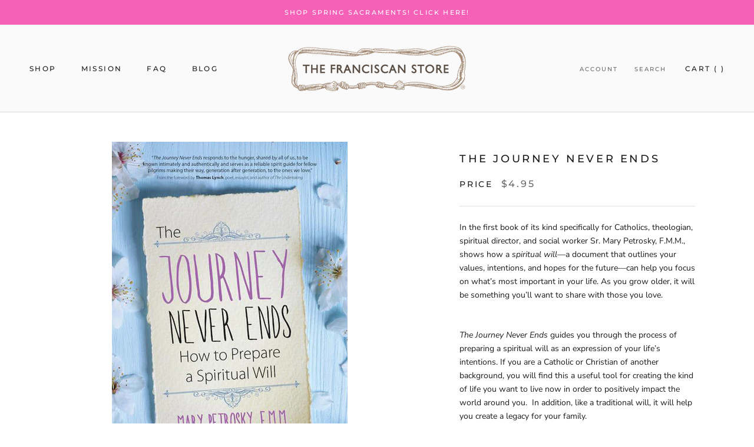

--- FILE ---
content_type: text/html; charset=UTF-8
request_url: https://easydonation.zestardshop.com/preview?id=abcd&page=cart&productid=&shop=the-franciscan-store-dev.myshopify.com
body_size: 8652
content:
<script type="text/javascript">
    if(jQuery == undefined){
        $.getScript("https://easydonation.zestardshop.com/js/latest_jquery.min.js")
    }
</script>
<link href="https://easydonation.zestardshop.com/assets/storeFront/css/zestDonationPro.css?v=1768705119" rel="stylesheet" type="text/css" />
<script>
    if (typeof Shopify.shop === 'undefined') {
        shop_name = document.getElementsByClassName("donation")[0].getAttribute("shop");
    } else {
        var shop_name = Shopify.shop;
    }
    function showThankyouPopup() {
        $zestard_easy(".donation-thankyou-popup").css("display", "flex");
        function closeThankyouPopup() {
            $zestard_easy(".donation-thankyou-popup").hide();
            reloadcart();
        }
        $zestard_easy(".dtp-close-thankyou").off("click").on("click", closeThankyouPopup);

        $zestard_easy(document).off("click.dtp").on("click.dtp", ".donation-thankyou-popup", function (e) {
            if (e.target === this) closeThankyouPopup();
        });

        $zestard_easy(document).off("keyup.dtp").on("keyup.dtp", function (e) {
            if (e.key === "Escape" || e.keyCode === 27) closeThankyouPopup();
        });
    }
    function showLoader(form) {
        $zestard_easy(form).find('[type="submit"]').addClass("btn-loader").prop("disabled", true);
    }
    function hideLoader(form) {
        $zestard_easy(form).find('[type="submit"]').removeClass("btn-loader").prop("disabled", false);
    }
    function hideDefaultShopifyUI() {
        if ($zestard_easy("[itemprop='offers']").length) $zestard_easy("[itemprop='offers']").hide();
        if ($zestard_easy("[itemprop='price'], .price, .product__price").length) $zestard_easy("[itemprop='price'], .price, .product__price").hide();
        var addBtn = $zestard_easy("button[name='add'], input[name='add'], form[action='/cart/add'] :submit");
        if (addBtn.length) addBtn.hide();
        var buyNow = $zestard_easy(".shopify-payment-button, .shopify-payment-button__button");
        if (buyNow.length) buyNow.hide();
        var variantSel = $zestard_easy("select[name='id'], .swatch, .swatches, .selector-wrapper, .product-form__input, .product-form__variants");
        if (variantSel.length) variantSel.hide();
        var qtySel = $zestard_easy("input[name='quantity'], .quantity, .product-form__quantity");
        if (qtySel.length) qtySel.hide();
    }
    var base_path_easydonation = "https://easydonation.zestardshop.com/";
    var product_variant_ids;
    var shop_id = shop_name;
    var db_id = "3882";
	var temp_product_id = [];
	var temp_product_id = [];
	var page = 'cart';
	var productid = '';
    setdata = {"status":"1","title":"Additional Donation","donation_button_text":"Donate","additional_css":null,"variant_ids":"{\"4628578992207\":[32216160075855,32216160206927,32216160239695,32216160272463,32216160305231,32216160370767,32216160403535,32216160469071,32216160501839,32216160600143,32216160665679,32216160698447,32216160731215,32216161353807,32216161878095],\"4844903170127\":[32776258584655]}","donation_data":[{"donation_name":"Additional Donation","donation_description":"<p><em>Support The Franciscan Friars<\/em><\/p>","select_page":"3","field_option":"T","drop_down":"[null]","dropdown_other":0,"add_min_amount":"0","product_id":4633214058575},{"donation_name":"St. Francis Breadline","donation_description":null,"select_page":"2","field_option":"T","drop_down":"[null]","dropdown_other":null,"add_min_amount":"5","product_id":4866780889167},{"donation_name":"St. Francis Breadline","donation_description":"<p>Support the St. Francis Breadline<\/p>","select_page":"2","field_option":"T","drop_down":"[null]","dropdown_other":null,"add_min_amount":"5","product_id":4866781446223}],"shop_currency":"$","show_popup":null,"popup_message":"Thanks For You Additional Donating!"};
    popup_message = setdata.popup_message;
	if(setdata) {
		var shop = setdata.shop_id; 
        {
			product_image = {"4633214058575":"https:\/\/cdn.shopify.com\/s\/files\/1\/0264\/6582\/8943\/products\/1589990467_Hands_2f9404d1-665c-4fdb-99fb-07a93011ceb5.jpg?v=1620684133&=newImage","4866780889167":"https:\/\/cdn.shopify.com\/s\/files\/1\/0264\/6582\/8943\/products\/Donate.png?v=1612205330&=newImage","4866781446223":"https:\/\/cdn.shopify.com\/s\/files\/1\/0264\/6582\/8943\/products\/Donate_90fa1883-3642-40bc-9a9a-a420942d5db1.png?v=1612205425&=newImage"};
		}
	}
    window.manageDonatedProducts = function (prodResponse, form_id) {
        var addingVarArr = [];
        var tempFixURl = `/cart/add.js`;
        for(item in prodResponse.response) { addingVarArr.push({
                quantity: prodResponse.response[item],
                id: item
            });
        }
        $.ajax({
            type: 'POST',
            url: tempFixURl,
            data: {
                items: addingVarArr
            },
            dataType: 'json',
            success: function (data) {
                if(form_id) hideLoader(form_id);
                if(setdata.show_popup == 1) {
                    showThankyouPopup();
                }
                else {
                    if(shop_name == 'albright-institute-of-archaeological-research.myshopify.com' || shop_name == '5430-foundation.myshopify.com' || shop_name == '16cbaf-d4.myshopify.com' || shop_name == 'semi-fn.myshopify.com' || shop_name == 'garden-of-eve-beauty.myshopify.com'){
                        window.location.href = '/cart';
                    } else if( shop_name == "610e3d.myshopify.com" || shop_name == "3908a3.myshopify.com" || shop_name == "largest-heart-shop.myshopify.com" ){
                        window.location.href = "/checkout";
                    } else {
                        setTimeout(function(){ window.location.reload(true); }, 400);
                    }
                }
            },
            error: function (data) {
                console.log(data);
                if(form_id) hideLoader(form_id);
            }
        });
    }

$zestard_easy(document).ready(function(){
    var countCard = setdata.donation_data.length;
    function generateDonationHtml(i) {
        return `
            <div id="dropdown_preview_${i}" class="zestDropdown">
                <div class="zp-accordion"> 
                    <div class="zp-accordion-header" style="display: flex;justify-content: space-between;">
                        <div class="zps-title zps-title-${i}"></div>
                        <div class="zps-icon">
                            <svg class="zp-icon-plus" xmlns="http://www.w3.org/2000/svg" viewBox="0 0 20 20" width="18">
                                <path class="zp-line-vertical" d="M10 4 L10 16" stroke="currentColor" stroke-width="2" stroke-linecap="round"></path>
                                <path class="zp-line-horizontal" d="M4 10 L16 10" stroke="currentColor" stroke-width="2" stroke-linecap="round"></path>
                            </svg>
                        </div>
                    </div>
                    <div class="zp-wrapper" style="display: none;">
                        <div class="price-box zp-inner">
                            <form name="dropdownform" id="dropdownform_${i}">
                                <div class="zp-price-wrapper">
                                    <input type="hidden" name="product_id_${i}" class="product_id_${i}">
                                    <div class="zps-content-wrapper">
                                        <div class="zps-image zps-image-${i}"></div>
                                        <div class="zps-content">
                                            <div class="zps-description zps-description-${i}"></div>
                                            <div class="zps-btnDropdown">
                                                <div class="zps-select">
                                                    <select name="donation_amount" id="donation_amount_${i}" class="donationamount"></select>
                                                    <div class="zps-customTextboxWrapper" style="display:none;">
                                                        <input type="number" name="dropdown_textbox" id="dropdown_textbox_${i}" class="zps-customTextbox" step="any" min="1" onkeypress="preventNonNumericalInput(event)" />
                                                    </div>
                                                </div>
                                                <div class="zps-button-wapper">
                                                    <button type="submit" class="btn btn--primary button button--primary button-primary Button Button--primary frontbutton">
                                                        <span class="zps-text">Donate</span>
                                                        <svg class="zps-loader" viewBox="0 0 20 20" xmlns="http://www.w3.org/2000/svg"><path d="M7.229 1.173a9.25 9.25 0 1011.655 11.412 1.25 1.25 0 10-2.4-.698 6.75 6.75 0 11-8.506-8.329 1.25 1.25 0 10-.75-2.385z"></path></svg>
                                                    </button>
                                                </div>
                                            </div>
                                        </div>
                                    </div>
                                </div>
                            </form>
                        </div>
                    </div>
                </div>
            </div>
            <div id="textbox_preview_${i}" class="zestTextbox">
                <div class="zp-accordion"> 
                    <div class="zp-accordion-header" style="display: flex;justify-content: space-between;">
                        <div class="zps-title zps-title-${i}"></div>
                        <div class="zps-icon">
                            <svg class="zp-icon-plus" xmlns="http://www.w3.org/2000/svg" viewBox="0 0 20 20" width="18">
                                <path class="zp-line-vertical" d="M10 4 L10 16" stroke="currentColor" stroke-width="2" stroke-linecap="round"></path>
                                <path class="zp-line-horizontal" d="M4 10 L16 10" stroke="currentColor" stroke-width="2" stroke-linecap="round"></path>
                            </svg>
                        </div>
                    </div>
                    <div class="zp-wrapper" style="display: none;">
                        <div class="price-box zp-inner">
                            <form name="textboxform" id="textboxform${i}">
                                <div class="zp-price-wrapper">
                                    <input type="hidden" name="product_id_${i}" class="product_id_${i}">
                                    <div class="zps-content-wrapper">
                                        <div class="zps-image zps-image-${i}"></div>
                                        <div class="zps-content">
                                            <div class="zps-description zps-description-${i}"></div>
                                                <div class="zps-price-form" style="display:none;">
                                                <label class="zt-amountSize minimum_donation_${i}" id="minimum_donation" for="minimum_donation"></label>
                                            </div>
                                            <div class="zps-btnTextBox">
                                                <input type="number" name="textbox_amount" id="textbox_amount_${i}" class="textbox_amount" step="any" min="1" onkeypress="preventNonNumericalInput(event)" required>
                                                <div class="zps-button-wapper">
                                                    <button type="submit" class="btn btn--primary button button--primary button-primary Button Button--primary frontbutton">
                                                        <span class="zps-text">Donate</span>
                                                        <svg class="zps-loader" viewBox="0 0 20 20" xmlns="http://www.w3.org/2000/svg"><path d="M7.229 1.173a9.25 9.25 0 1011.655 11.412 1.25 1.25 0 10-2.4-.698 6.75 6.75 0 11-8.506-8.329 1.25 1.25 0 10-.75-2.385z"></path></svg>
                                                    </button>
                                                </div>
                                            </div>
                                        </div>
                                    </div>
                                </div>
                            </form>
                        </div>
                    </div>
                </div>
            </div>
            <div id="pricebar_preview_${i}" class="zestPricebar">
                <div class="zp-accordion"> 
                    <div class="zp-accordion-header" style="display: flex;justify-content: space-between;">
                        <div class="zps-title zps-title-${i}"></div>
                        <div class="zps-icon">
                            <svg class="zp-icon-plus" xmlns="http://www.w3.org/2000/svg" viewBox="0 0 20 20" width="18">
                                <path class="zp-line-vertical" d="M10 4 L10 16" stroke="currentColor" stroke-width="2" stroke-linecap="round"></path>
                                <path class="zp-line-horizontal" d="M4 10 L16 10" stroke="currentColor" stroke-width="2" stroke-linecap="round"></path>
                            </svg>
                        </div>
                    </div>
                    <div class="zp-wrapper" style="display: none;">
                        <div class="price-box zp-inner">
                            <form name="pricebarform" id="pricebarform_${i}" role="form">
                                <div class="zp-price-wrapper">
                                    <input type="hidden" name="product_id_${i}" class="product_id_${i}">
                                    <div class="zps-content-wrapper">
                                        <div class="zps-image zps-image-${i}"></div>
                                        <div class="zps-content">
                                            <div class="zps-description zps-description-${i}"></div>
                                            <div class="zps-price-slider">
                                                <input type="range" id="pricebar_slider_${i}" class="zps-priceSlider" />
                                            </div>
                                            <div class="zps-price-form">
                                                <label class="amountsize" for="amount">Amount: </label>
                                                <input type="hidden" id="amount">
                                                <p class="zps-price lead" id="amount-label_${i}"></p>
                                                <p class="zps-price">.00</p>
                                            </div>
                                            <div class="zps-button-wapper">
                                                <button type="submit" class="btn btn--primary button button--primary button-primary Button Button--primary frontbutton">
                                                    <span class="zps-text">Donate</span>
                                                    <svg class="zps-loader" viewBox="0 0 20 20" xmlns="http://www.w3.org/2000/svg"><path d="M7.229 1.173a9.25 9.25 0 1011.655 11.412 1.25 1.25 0 10-2.4-.698 6.75 6.75 0 11-8.506-8.329 1.25 1.25 0 10-.75-2.385z"></path></svg>
                                                </button>
                                            </div>
                                        </div>
                                    </div>
                                </div>
                            </form>
                        </div>
                    </div>
                </div>
            </div>
            <div id="radio_preview_${i}" class="zestRadio">
                <div class="zp-accordion"> 
                    <div class="zp-accordion-header" style="display: flex;justify-content: space-between;">
                        <div class="zps-title zps-title-${i}"></div>
                        <div class="zps-icon">
                            <svg class="zp-icon-plus" xmlns="http://www.w3.org/2000/svg" viewBox="0 0 20 20" width="18">
                                <path class="zp-line-vertical" d="M10 4 L10 16" stroke="currentColor" stroke-width="2" stroke-linecap="round"></path>
                                <path class="zp-line-horizontal" d="M4 10 L16 10" stroke="currentColor" stroke-width="2" stroke-linecap="round"></path>
                            </svg>
                        </div>
                    </div>
                    <div class="zp-wrapper" style="display: none;">
                        <div class="price-box zp-inner">
                            <form name="radioform" id="radioform_${i}">
                                <div class="zp-price-wrapper">
                                    <input type="hidden" name="product_id_${i}" class="product_id_${i}">
                                    <div class="zps-content-wrapper">
                                        <div class="zps-image zps-image-${i}"></div>
                                        <div class="zps-content">
                                            <div class="zps-description zps-description-${i}"></div>
                                            <div id="radio_amount_section_${i}" class="zps-radio-wrapper">
                                                
                                            </div>
                                            <input type="number" name="radio_textbox" id="radio_textbox_${i}" class="radio_textbox" step="any" min="1" onkeypress="preventNonNumericalInput(event)" style="display:none;" />
                                            <div class="zps-button-wapper">
                                                <button type="submit" class="btn btn--primary button button--primary button-primary Button Button--primary frontbutton">
                                                    <span class="zps-text">Donate</span>
                                                    <svg class="zps-loader" viewBox="0 0 20 20" xmlns="http://www.w3.org/2000/svg"><path d="M7.229 1.173a9.25 9.25 0 1011.655 11.412 1.25 1.25 0 10-2.4-.698 6.75 6.75 0 11-8.506-8.329 1.25 1.25 0 10-.75-2.385z"></path></svg>
                                                </button>
                                            </div>
                                        </div>
                                    </div>
                                </div>
                            </form>
                        </div>
                    </div>
                </div>
            </div>
            <div id="tab_preview_${i}" class="zestTabs">
                <div class="zp-accordion"> 
                    <div class="zp-accordion-header" style="display: flex;justify-content: space-between;">
                        <div class="zps-title zps-title-${i}"></div>
                        <div class="zps-icon">
                            <svg class="zp-icon-plus" xmlns="http://www.w3.org/2000/svg" viewBox="0 0 20 20" width="18">
                                <path class="zp-line-vertical" d="M10 4 L10 16" stroke="currentColor" stroke-width="2" stroke-linecap="round"></path>
                                <path class="zp-line-horizontal" d="M4 10 L16 10" stroke="currentColor" stroke-width="2" stroke-linecap="round"></path>
                            </svg>
                        </div>
                    </div>
                    <div class="zp-wrapper" style="display: none;">
                        <div class="price-box zp-inner">
                            <form name="tabform" id="tabform_${i}">
                                <div class="zp-price-wrapper">
                                    <input type="hidden" name="product_id_${i}" class="product_id_${i}">
                                    <div class="zps-content-wrapper">
                                        <div class="zps-image zps-image-${i}"></div>
                                        <div class="zps-content">
                                            <div class="zps-description zps-description-${i}"></div>
                                            <div id="tab_amount_section_${i}" class="zps-tabs-wrapper">
                                                
                                            </div>
                                            <input type="number" name="tab_textbox" id="tab_textbox_${i}" class="tab_textbox" step="any" min="1" onkeypress="preventNonNumericalInput(event)" style="display:none;" />
                                            <div class="zps-button-wapper">
                                                <button type="submit" class="btn btn--primary button button--primary button-primary Button Button--primary frontbutton">
                                                    <span class="zps-text">Donate</span>
                                                    <svg class="zps-loader" viewBox="0 0 20 20" xmlns="http://www.w3.org/2000/svg"><path d="M7.229 1.173a9.25 9.25 0 1011.655 11.412 1.25 1.25 0 10-2.4-.698 6.75 6.75 0 11-8.506-8.329 1.25 1.25 0 10-.75-2.385z"></path></svg>
                                                </button>
                                            </div>
                                        </div>
                                    </div>
                                </div>
                            </form>
                        </div>
                    </div>
                </div>
            </div>`;
        }

     {
        for(var i = 0; i < countCard; i++) {
            var donation_title = setdata.title;
            var donation_button_text = setdata.donation_button_text;
            var additional_css = setdata.additional_css;
            var donation_name = setdata.donation_data[i].donation_name;
            var donation_description = setdata.donation_data[i].donation_description;
            var field_option = setdata.donation_data[i].field_option;
            var drop_down = setdata.donation_data[i].drop_down;
            var radio = setdata.donation_data[i].radio;
            var tab = setdata.donation_data[i].tab;
            var dropdown_other = setdata.donation_data[i].dropdown_other;
            var radio_other = setdata.donation_data[i].radio_other;
            var tab_other = setdata.donation_data[i].tab_other;
            var text_dropdown_other = setdata.donation_data[i].text_dropdown_other;
            var text_radio_other = setdata.donation_data[i].text_radio_other;
            var text_tab_other = setdata.donation_data[i].text_tab_other;
            var text_amount = setdata.donation_data[i].text_amount;
            var add_min_amount = setdata.donation_data[i].add_min_amount;
            var donation_min = setdata.donation_data[i].donation_min;
            var donation_max = setdata.donation_data[i].donation_max;
            var product_id = setdata.donation_data[i].product_id;
            var select_page = setdata.donation_data[i].select_page;
            var shop_currency = setdata.shop_currency;
            var product_verify_id = "";
            if(select_page == undefined){
                select_page = 1;
            }
            if(setdata.donation_data[i].enable_donation == 0){
                continue;
            }
            if (additional_css && additional_css.trim() !== "") {
                $zestard_easy('.easy_donation_additional_css').html("<style>" + additional_css + "</style>");
            } else {
                $zestard_easy('.easy_donation_additional_css').empty();
            }
            var NewDonationHtml = generateDonationHtml(i);

            if (select_page == 1 && page == "cart" || select_page == 3 && page == "cart") {
                $zestard_easy('#preview_container').append(NewDonationHtml);
                $zestard_easy('.donationamount').on('change', function(){
                    var dropdown_value = $zestard_easy(this).val();
                    if(dropdown_value == "other"){
                        $zestard_easy(this).next().css('display', 'inline-block');
                    } else {
                        $zestard_easy(this).next().css('display', 'none');
                    }
                });

                if (setdata) {
                    $zestard_easy('#preview_container').css('display', 'block');
                    $zestard_easy('.donation_title').css('display', 'block');
                    if (donation_title) {
                        $zestard_easy('.zp-title').html(donation_title);
                    } else {
                        $zestard_easy('.zp-title').html("Donation");
                    }
                    if (donation_button_text) {
                        $zestard_easy(".frontbutton .zps-text").text(setdata.donation_button_text);
                    } else {
                        $zestard_easy(".frontbutton .zps-text").text('Donate');
                    }

                    // range slider option
                    if (field_option == "P") {
                        $zestard_easy('#dropdown_preview_' + i).remove();
                        $zestard_easy('#textbox_preview_' + i).remove();
                        $zestard_easy('#radio_preview_' + i).remove();
                        $zestard_easy('#tab_preview_' + i).remove();
                        $zestard_easy('#pricebar_preview_' + i).css('display', 'block');
                        var min_val = parseInt(donation_min);
                        var max_val = parseInt(donation_max);
                        if (product_id) {
                            $zestard_easy('.product_id_' + i).val(product_id);
                            product_verify_id = $zestard_easy('.product_id_' + i).val();
                        }
                        if (donation_name) {
                            $zestard_easy('.zps-title-' + i).text(donation_name);
                        } else {
                            $zestard_easy('.zps-title-' + i).css('display', 'none');
                        }
                        if (donation_description) {
                            $zestard_easy('.zps-description-' + i).html(donation_description);
                        } else {
                            $zestard_easy('.zps-description-' + i).css('display', 'none');
                        }
                        if (product_image[product_verify_id] != "") {
                            $zestard_easy('.zps-content-wrapper .zps-image-' + i).html($zestard_easy('<img>', { id: 'zps-image', src: product_image[product_verify_id], width: 180 }));
                        } else {
                            $zestard_easy('.zps-content-wrapper .zps-image-' + i).remove();
                        }

                        var slider = $zestard_easy('#pricebar_slider_' + i);
                        slider.val(min_val);
                        slider.attr("min", min_val);
                        slider.attr("max", max_val);
                        $zestard_easy('#amount-label_' + i).html(shop_currency + min_val);
                        $zestard_easy('#pricebar_preview_' + i).css('display', 'block');
                        pricebarAmount(i);
                        function updateSliderBackground(sliderEl) {
                            var min = parseInt(sliderEl.attr('min'));
                            var max = parseInt(sliderEl.attr('max'));
                            var val = parseInt(sliderEl.val());
                            var percent = ((val - min) / (max - min)) * 100;

                            sliderEl.css(
                                'background',
                                `linear-gradient(to right, var(--input-active-bg) ${percent}%, var(--input-default-bg) ${percent}%)`
                            );
                        }
                        updateSliderBackground(slider);
                        slider.on('input change', function () {
                            var val = $zestard_easy(this).val();
                            $zestard_easy('#amount-label_' + i).html(shop_currency + val);
                            updateSliderBackground($zestard_easy(this));
                        });
                        submitPricesbar(i);
                    } else if (field_option == "D") {
                        $zestard_easy('#pricebar_preview_' + i).remove();
                        $zestard_easy('#textbox_preview_' + i).remove();
                        $zestard_easy('#radio_preview_' + i).remove();
                        $zestard_easy('#tab_preview_' + i).remove();
                        $zestard_easy('#dropdown_preview_' + i).css('display', 'block');
                        $zestard_easy('#dropdown_range_' + i).css('display', 'block');
                        var option_array = JSON.parse(drop_down);

                        if (product_id) {
                            $zestard_easy('.product_id_' + i).val(product_id);
                            product_verify_id = $zestard_easy('.product_id_' + i).val();
                        }
                        if (donation_name) {
                            $zestard_easy('.zps-title-' + i).text(donation_name);
                        } else {
                            $zestard_easy('.zps-title-' + i).css('display', 'none');
                        }
                        if (donation_description) {
                            $zestard_easy('.zps-description-' + i).html(donation_description);
                        } else {
                            $zestard_easy('.zps-description-' + i).css('display', 'none');
                        }
                        if(product_image[product_verify_id] != ""){
                            $zestard_easy('.zps-content-wrapper .zps-image-' + i).html($zestard_easy('<img>', { id: 'zps-image', src: product_image[product_verify_id], width: 180 }));
                        } else {
                            $zestard_easy('.zps-content-wrapper .zps-image-' + i).remove();
                        }
                        var j = 0;
                        if (setdata.variant_ids) {
                            product_variant_ids = JSON.parse(setdata.variant_ids);
                            variant_ids = product_variant_ids[product_id];
                            $zestard_easy.map(variant_ids, function (value, index) {
                                $zestard_easy('#donation_amount_' + i).append($zestard_easy('<option>', {
                                    value: value,
                                    text: option_array[j]
                                }));
                                j++;
                            });
                            if(dropdown_other == 1){
                                $zestard_easy('#donation_amount_' + i).append($zestard_easy('<option>', {
                                    id: "click_drop_down",
                                    value: "other",
                                    text: text_dropdown_other
                                }));
                            }
                        } else {
                            $zestard_easy.each(option_array, function (j) {
                                    $zestard_easy('#donation_amount_' + i).append($zestard_easy('<option>', {
                                        value: option_array[j],
                                        text: option_array[j]
                                    }));
                                    j++;
                                });

                                if(dropdown_other == 1){
                                    $zestard_easy('#donation_amount_' + i).append($zestard_easy('<option>', {
                                    id: "click_drop_down",
                                    value: "other",
                                    text: text_dropdown_other
                                }));
                            }
                        }
                        submitDropdown(i);
                    } else if (field_option == "T") {
                        $zestard_easy('#dropdown_preview_' + i).remove();
                        $zestard_easy('#pricebar_preview_' + i).remove();
                        $zestard_easy('#radio_preview_' + i).remove();
                        $zestard_easy('#tab_preview_' + i).remove();
                        $zestard_easy('#textbox_preview_' + i).css('display', 'block');
                        var text_value = parseInt(text_amount);

                        if (product_id) {
                            $zestard_easy('.product_id_' + i).val(product_id);
                            product_verify_id = $zestard_easy('.product_id_' + i).val();
                        }
                        if (donation_name) {
                            $zestard_easy('.zps-title-' + i).text(donation_name);
                        } else {
                            $zestard_easy('.zps-title-' + i).css('display', 'none');
                        }
                        if (donation_description) {
                            $zestard_easy('.zps-description-' + i).html(donation_description);
                        } else {
                            $zestard_easy('.zps-description-' + i).css('display', 'none');
                        }
                        if (add_min_amount >= 1) {
                            $zestard_easy(".minimum_donation_" + i).parent().show();
                            $zestard_easy(".minimum_donation_" + i).html("Minimum Donation: " + shop_currency + add_min_amount);
                            $zestard_easy("#textbox_amount_" + i).attr("min", add_min_amount);
                        } else {
                            $zestard_easy(".minimum_donation_" + i).parent().hide();
                        }
                        if(product_image[product_verify_id] != ""){
                            $zestard_easy('.zps-content-wrapper .zps-image-' + i).html($zestard_easy('<img>', { id: 'zps-image', src: product_image[product_verify_id], width: 180 }));
                        } else {
                            $zestard_easy('.zps-content-wrapper .zps-image-' + i).remove();
                        }
                        $zestard_easy("#textbox_amount_" + i).attr("min", add_min_amount);
                        $zestard_easy('#textbox_amount_' + i).val(text_value);
                        submitTextbox(i);
                    } else if (field_option == "R") {
                        $zestard_easy('#pricebar_preview_' + i).remove();
                        $zestard_easy('#textbox_preview_' + i).remove();
                        $zestard_easy('#dropdown_preview_' + i).remove();
                        $zestard_easy('#tab_preview_' + i).remove();
                        $zestard_easy('#radio_preview_' + i).css('display', 'block');
                        $zestard_easy('#radio_range_' + i).css('display', 'block');
                        var option_array = JSON.parse(radio);
                        if (product_id) {
                            $zestard_easy('.product_id_' + i).val(product_id);
                            product_verify_id = $zestard_easy('.product_id_' + i).val();
                        }
                        if (donation_name) {
                            $zestard_easy('.zps-title-' + i).text(donation_name);
                        } else {
                            $zestard_easy('.zps-title-' + i).css('display', 'none');
                        }
                        if (donation_description) {
                            $zestard_easy('.zps-description-' + i).html(donation_description);
                        } else {
                            $zestard_easy('.zps-description-' + i).css('display', 'none');
                        }
                        if(product_image[product_verify_id] != ""){
                            $zestard_easy('.zps-content-wrapper .zps-image-' + i).html($zestard_easy('<img>', { id: 'zps-image', src: product_image[product_verify_id], width: 180 }));
                        }
                        else {
                            $zestard_easy('.zps-content-wrapper .zps-image-' + i).remove();
                        }
                        var j = 0;
                        if (setdata.variant_ids) {
                            product_variant_ids = JSON.parse(setdata.variant_ids);
                            variant_ids = product_variant_ids[product_id];
                            $zestard_easy.map(variant_ids, function (value, index) {
                                $zestard_easy('#radio_amount_section_' + i).append($zestard_easy('<div class="zps-item"><input type="radio" class="radio-options-'+i+'" name="radio-option-'+i+'" id="radio-options-'+value+'" value="'+value+'"><label for="radio-options-'+value+'">'+option_array[j]+'</label></div>'));
                                j++;
                            });
                            if(radio_other == 1){
                                $zestard_easy('#radio_amount_section_' + i).append($zestard_easy('<div class="zps-item"><input type="radio" class="radio-options-'+i+'" name="radio-option-'+i+'" id="click_radio_'+i+'" value="other"><label for="click_radio_'+i+'">'+text_radio_other+'</label></div>'));
                            }
                        } else {
                            $zestard_easy.each(option_array, function (j) {
                                $zestard_easy('#radio_amount_section_' + i).append($zestard_easy('<div class="zps-item"><input type="radio" class="radio-options-'+i+'" name="radio-option-'+i+'" id="radio-options-'+option_array[j]+'" value="'+option_array[j]+'"><label for="radio-options-'+value+'">'+option_array[j]+'</label></div>'));
                                j++;
                            });
                            if(radio_other == 1){
                                $zestard_easy('#radio_amount_section_' + i).append($zestard_easy('<div class="zps-item"><input type="radio" class="radio-options-'+i+'" name="radio-option-'+i+'" id="click_radio_'+i+'" value="other"><label for="click_radio_'+i+'">'+text_radio_other+'</label></div>'));
                            }
                        }
                        submitRadio(i);
                    } else if (field_option == "O") {
                        $zestard_easy('#pricebar_preview_' + i).remove();
                        $zestard_easy('#textbox_preview_' + i).remove();
                        $zestard_easy('#dropdown_preview_' + i).remove();
                        $zestard_easy('#radio_preview_' + i).remove();
                        $zestard_easy('#tab_preview_' + i).css('display', 'block');
                        $zestard_easy('#tab_range_' + i).css('display', 'block');

                        var option_array = JSON.parse(tab);
                        if (product_id) {
                            $zestard_easy('.product_id_' + i).val(product_id);
                            product_verify_id = $zestard_easy('.product_id_' + i).val();
                        }
                        if (donation_name) {
                            $zestard_easy('.zps-title-' + i).text(donation_name);
                        } else {
                            $zestard_easy('.zps-title-' + i).css('display', 'none');
                        }
                        if (donation_description) {
                            $zestard_easy('.zps-description-' + i).html(donation_description);
                        } else {
                            $zestard_easy('.zps-description-' + i).css('display', 'none');
                        }
                        if(product_image[product_verify_id] != ""){
                            $zestard_easy('.zps-content-wrapper .zps-image-' + i).html($zestard_easy('<img>', { id: 'zps-image', src: product_image[product_verify_id], width: 180 }));
                        } else {
                            $zestard_easy('.zps-content-wrapper .zps-image-' + i).remove();
                        }
                        var j = 0;
                        if (setdata.variant_ids) {
                            product_variant_ids = JSON.parse(setdata.variant_ids);
                            variant_ids = product_variant_ids[product_id];
                            $zestard_easy.map(variant_ids, function (value, index) {// changed product_variant_ids to variant_ids
                                $zestard_easy('#tab_amount_section_' + i).append($zestard_easy('<div class="zps-item"><input type="radio" class="tab-options-'+i+'" name="tab-option-'+i+'" id="tab-options-'+value+'" value="'+value+'"><label for="tab-options-'+value+'">'+option_array[j]+'</label></div>'));
                                j++;
                            });
                            if(tab_other == 1){
                                $zestard_easy('#tab_amount_section_' + i).append($zestard_easy('<div class="zps-item"><input type="radio" class="tab-options-'+i+'" name="tab-option-'+i+'" id="click_tab_'+i+'" value="other"><label for="click_tab_'+i+'">'+text_tab_other+'</label></div>'));
                            }
                        } else {
                            $zestard_easy.each(option_array, function (j) {
                                $zestard_easy('#tab_amount_section_' + i).append($zestard_easy('<div class="zps-item"><input type="radio" class="tab-options-'+i+'" name="tab-option-'+i+'" id="tab-options-'+option_array[j]+'" value="'+option_array[j]+'"><label for="tab-options-'+value+'">'+option_array[j]+'</label></div>'));
                                j++;
                            });
                            if(tab_other == 1){
                                $zestard_easy('#tab_amount_section_' + i).append($zestard_easy('<div class="zps-item"><input type="radio" class="tab-options-'+i+'" name="tab-option-'+i+'" id="click_tab_'+i+'" value="other"><label for="click_tab_'+i+'">'+text_tab_other+'</label></div>'));
                            }
                        }
                        submitTab(i);
                    } else {
                        $zestard_easy('#bar_range_' + i).css('display', 'none');
                        $zestard_easy('#text_range_' + i).css('display', 'none');
                        $zestard_easy('#dropdown_range_' + i).css('display', 'none');
                        $zestard_easy('#radio_range_' + i).css('display', 'none');
                        $zestard_easy('#tab_range_' + i).css('display', 'none');
                    }
                    $zestard_easy('#default_preview_' + i).css('display', 'none');
                    $zestard_easy('#data_preview_' + i).css('display', 'block');
                } else {
                    $zestard_easy('#bar_range_' + i).css('display', 'none');
                    $zestard_easy('#text_range_' + i).css('display', 'none');
                    $zestard_easy('#dropdown_range_' + i).css('display', 'none');
                    $zestard_easy('#radio_range_' + i).css('display', 'none');
                    $zestard_easy('#tab_range_' + i).css('display', 'none');
                    $zestard_easy('#data_preview_' + i).css('display', 'none');
                    $zestard_easy('#default_preview_' + i).css('display', 'block');
                }
            }
            if(select_page == 2 && page == "product" || select_page == 3 && page == "product"){
                hideDefaultShopifyUI();
                $zestard_easy('#preview_product_container').append(NewDonationHtml);

                $zestard_easy('.donationamount').on('change', function(){
                    var dropdown_value = $zestard_easy(this).val();
                    if(dropdown_value == "other"){
                        $zestard_easy(this).next().css('display', 'inline-block');
                    } else {
                        $zestard_easy(this).next().css('display', 'none');
                    }
                });
                if (setdata) {
                    $zestard_easy('#preview_product_container').css('display', 'block');
                    $zestard_easy('.donation_title').css('display', 'block');
                    if (donation_title) {
                        $zestard_easy('.zp-title').html(donation_title);
                    } else {
                        $zestard_easy('.zp-title').html("Donation");
                    }
                    if (donation_button_text) {
                        $zestard_easy(".frontbutton .zps-text").text(setdata.donation_button_text);
                    } else {
                        $zestard_easy(".frontbutton .zps-text").text('Donate');
                    }

                    // range slider option
                    if (field_option == "P") {
                        $zestard_easy('#dropdown_preview_' + i).remove();
                        $zestard_easy('#textbox_preview_' + i).remove();
                        $zestard_easy('#radio_preview_' + i).remove();
                        $zestard_easy('#tab_preview_' + i).remove();
                        $zestard_easy('#pricebar_preview_' + i).css('display', 'block');
                        var min_val = parseInt(donation_min);
                        var max_val = parseInt(donation_max);
                        if (product_id) {
                            $zestard_easy('.product_id_' + i).val(product_id);
                            product_verify_id = $zestard_easy('.product_id_' + i).val();
                        }
                        if (donation_name) {
                            $zestard_easy('.zps-title-' + i).text(donation_name);
                        } else {
                            $zestard_easy('.zps-title-' + i).css('display', 'none');
                        }
                        if (donation_description) {
                            $zestard_easy('.zps-description-' + i).html(donation_description);
                        } else {
                            $zestard_easy('.zps-description-' + i).css('display', 'none');
                        }
                        if (product_image[product_verify_id] != "") {
                            $zestard_easy('.zps-content-wrapper .zps-image-' + i).html($zestard_easy('<img>', { id: 'zps-image', src: product_image[product_verify_id], width: 180 }));
                        } else {
                            $zestard_easy('.zps-content-wrapper .zps-image-' + i).remove();
                        }

                        var slider = $zestard_easy('#pricebar_slider_' + i);
                        slider.val(min_val);
                        slider.attr("min", min_val);
                        slider.attr("max", max_val);
                        $zestard_easy('#amount-label_' + i).html(shop_currency + min_val);
                        $zestard_easy('#pricebar_preview_' + i).css('display', 'block');
                        pricebarAmount(i);
                        function updateSliderBackground(sliderEl) {
                            var min = parseInt(sliderEl.attr('min'));
                            var max = parseInt(sliderEl.attr('max'));
                            var val = parseInt(sliderEl.val());
                            var percent = ((val - min) / (max - min)) * 100;

                            sliderEl.css(
                                'background',
                                `linear-gradient(to right, var(--input-active-bg) ${percent}%, var(--input-default-bg) ${percent}%)`
                            );
                        }
                        updateSliderBackground(slider);
                        slider.on('input change', function () {
                            var val = $zestard_easy(this).val();
                            $zestard_easy('#amount-label_' + i).html(shop_currency + val);
                            updateSliderBackground($zestard_easy(this));
                        });
                        submitPricesbar(i);
                    } else if (field_option == "D") {
                        $zestard_easy('#pricebar_preview_' + i).remove();
                        $zestard_easy('#textbox_preview_' + i).remove();
                        $zestard_easy('#radio_preview_' + i).remove();
                        $zestard_easy('#tab_preview_' + i).remove();
                        $zestard_easy('#dropdown_preview_' + i).css('display', 'block');
                        $zestard_easy('#dropdown_range_' + i).css('display', 'block');
                        var option_array = JSON.parse(drop_down);

                        if (product_id) {
                            $zestard_easy('.product_id_' + i).val(product_id);
                            product_verify_id = $zestard_easy('.product_id_' + i).val();
                        }
                        if (donation_name) {
                            $zestard_easy('.zps-title-' + i).text(donation_name);
                        } else {
                            $zestard_easy('.zps-title-' + i).css('display', 'none');
                        }
                        if (donation_description) {
                            $zestard_easy('.zps-description-' + i).html(donation_description);
                        } else {
                            $zestard_easy('.zps-description-' + i).css('display', 'none');
                        }
                        if(product_image[product_verify_id] != ""){
                            $zestard_easy('.zps-content-wrapper .zps-image-' + i).html($zestard_easy('<img>', { id: 'zps-image', src: product_image[product_verify_id], width: 180 }));
                        } else {
                            $zestard_easy('.zps-content-wrapper .zps-image-' + i).remove();
                        }
                        var j = 0;
                        if (setdata.variant_ids) {
                            product_variant_ids = JSON.parse(setdata.variant_ids);
                            variant_ids = product_variant_ids[product_id];
                            $zestard_easy.map(variant_ids, function (value, index) {
                                $zestard_easy('#donation_amount_' + i).append($zestard_easy('<option>', {
                                    value: value,
                                    text: option_array[j]
                                }));
                                j++;
                            });
                            if(dropdown_other == 1){
                                $zestard_easy('#donation_amount_' + i).append($zestard_easy('<option>', {
                                    id: "click_drop_down",
                                    value: "other",
                                    text: text_dropdown_other
                                }));
                            }
                        } else {
                            $zestard_easy.each(option_array, function (j) {
                                    $zestard_easy('#donation_amount_' + i).append($zestard_easy('<option>', {
                                        value: option_array[j],
                                        text: option_array[j]
                                    }));
                                    j++;
                                });

                                if(dropdown_other == 1){
                                    $zestard_easy('#donation_amount_' + i).append($zestard_easy('<option>', {
                                    id: "click_drop_down",
                                    value: "other",
                                    text: text_dropdown_other
                                }));
                            }
                        }
                        submitDropdown(i);
                    } else if (field_option == "T") {
                        $zestard_easy('#dropdown_preview_' + i).remove();
                        $zestard_easy('#pricebar_preview_' + i).remove();
                        $zestard_easy('#radio_preview_' + i).remove();
                        $zestard_easy('#tab_preview_' + i).remove();
                        $zestard_easy('#textbox_preview_' + i).css('display', 'block');
                        var text_value = parseInt(text_amount);

                        if (product_id) {
                            $zestard_easy('.product_id_' + i).val(product_id);
                            product_verify_id = $zestard_easy('.product_id_' + i).val();
                        }
                        if (donation_name) {
                            $zestard_easy('.zps-title-' + i).text(donation_name);
                        } else {
                            $zestard_easy('.zps-title-' + i).css('display', 'none');
                        }
                        if (donation_description) {
                            $zestard_easy('.zps-description-' + i).html(donation_description);
                        } else {
                            $zestard_easy('.zps-description-' + i).css('display', 'none');
                        }
                        if (add_min_amount >= 1) {
                            $zestard_easy(".minimum_donation_" + i).parent().show();
                            $zestard_easy(".minimum_donation_" + i).html("Minimum Donation: " + shop_currency + add_min_amount);
                            $zestard_easy("#textbox_amount_" + i).attr("min", add_min_amount);
                        } else {
                            $zestard_easy(".minimum_donation_" + i).parent().hide();
                        }
                        if(product_image[product_verify_id] != ""){
                            $zestard_easy('.zps-content-wrapper .zps-image-' + i).html($zestard_easy('<img>', { id: 'zps-image', src: product_image[product_verify_id], width: 180 }));
                        } else {
                            $zestard_easy('.zps-content-wrapper .zps-image-' + i).remove();
                        }
                        $zestard_easy("#textbox_amount_" + i).attr("min", add_min_amount);
                        $zestard_easy('#textbox_amount_' + i).val(text_value);
                        submitTextbox(i);
                    } else if (field_option == "R") {
                        $zestard_easy('#pricebar_preview_' + i).remove();
                        $zestard_easy('#textbox_preview_' + i).remove();
                        $zestard_easy('#dropdown_preview_' + i).remove();
                        $zestard_easy('#tab_preview_' + i).remove();
                        $zestard_easy('#radio_preview_' + i).css('display', 'block');
                        $zestard_easy('#radio_range_' + i).css('display', 'block');
                        var option_array = JSON.parse(radio);
                        if (product_id) {
                            $zestard_easy('.product_id_' + i).val(product_id);
                            product_verify_id = $zestard_easy('.product_id_' + i).val();
                        }
                        if (donation_name) {
                            $zestard_easy('.zps-title-' + i).text(donation_name);
                        } else {
                            $zestard_easy('.zps-title-' + i).css('display', 'none');
                        }
                        if (donation_description) {
                            $zestard_easy('.zps-description-' + i).html(donation_description);
                        } else {
                            $zestard_easy('.zps-description-' + i).css('display', 'none');
                        }
                        if(product_image[product_verify_id] != ""){
                            $zestard_easy('.zps-content-wrapper .zps-image-' + i).html($zestard_easy('<img>', { id: 'zps-image', src: product_image[product_verify_id], width: 180 }));
                        }
                        else {
                            $zestard_easy('.zps-content-wrapper .zps-image-' + i).remove();
                        }
                        var j = 0;
                        if (setdata.variant_ids) {
                            product_variant_ids = JSON.parse(setdata.variant_ids);
                            variant_ids = product_variant_ids[product_id];
                            $zestard_easy.map(variant_ids, function (value, index) {
                                $zestard_easy('#radio_amount_section_' + i).append($zestard_easy('<div class="zps-item"><input type="radio" class="radio-options-'+i+'" name="radio-option-'+i+'" id="radio-options-'+value+'" value="'+value+'"><label for="radio-options-'+value+'">'+option_array[j]+'</label></div>'));
                                j++;
                            });
                            if(radio_other == 1){
                                $zestard_easy('#radio_amount_section_' + i).append($zestard_easy('<div class="zps-item"><input type="radio" class="radio-options-'+i+'" name="radio-option-'+i+'" id="click_radio_'+i+'" value="other"><label for="click_radio_'+i+'">'+text_radio_other+'</label></div>'));
                            }
                        } else {
                            $zestard_easy.each(option_array, function (j) {
                                $zestard_easy('#radio_amount_section_' + i).append($zestard_easy('<div class="zps-item"><input type="radio" class="radio-options-'+i+'" name="radio-option-'+i+'" id="radio-options-'+option_array[j]+'" value="'+option_array[j]+'"><label for="radio-options-'+value+'">'+option_array[j]+'</label></div>'));
                                j++;
                            });
                            if(radio_other == 1){
                                $zestard_easy('#radio_amount_section_' + i).append($zestard_easy('<div class="zps-item"><input type="radio" class="radio-options-'+i+'" name="radio-option-'+i+'" id="click_radio_'+i+'" value="other"><label for="click_radio_'+i+'">'+text_radio_other+'</label></div>'));
                            }
                        }
                        submitRadio(i);
                    } else if (field_option == "O") {
                        $zestard_easy('#pricebar_preview_' + i).remove();
                        $zestard_easy('#textbox_preview_' + i).remove();
                        $zestard_easy('#dropdown_preview_' + i).remove();
                        $zestard_easy('#radio_preview_' + i).remove();
                        $zestard_easy('#tab_preview_' + i).css('display', 'block');
                        $zestard_easy('#tab_range_' + i).css('display', 'block');

                        var option_array = JSON.parse(tab);
                        if (product_id) {
                            $zestard_easy('.product_id_' + i).val(product_id);
                            product_verify_id = $zestard_easy('.product_id_' + i).val();
                        }
                        if (donation_name) {
                            $zestard_easy('.zps-title-' + i).text(donation_name);
                        } else {
                            $zestard_easy('.zps-title-' + i).css('display', 'none');
                        }
                        if (donation_description) {
                            $zestard_easy('.zps-description-' + i).html(donation_description);
                        } else {
                            $zestard_easy('.zps-description-' + i).css('display', 'none');
                        }
                        if(product_image[product_verify_id] != ""){
                            $zestard_easy('.zps-content-wrapper .zps-image-' + i).html($zestard_easy('<img>', { id: 'zps-image', src: product_image[product_verify_id], width: 180 }));
                        } else {
                            $zestard_easy('.zps-content-wrapper .zps-image-' + i).remove();
                        }
                        var j = 0;
                        if (setdata.variant_ids) {
                            product_variant_ids = JSON.parse(setdata.variant_ids);
                            variant_ids = product_variant_ids[product_id];
                            $zestard_easy.map(variant_ids, function (value, index) {// changed product_variant_ids to variant_ids
                                $zestard_easy('#tab_amount_section_' + i).append($zestard_easy('<div class="zps-item"><input type="radio" class="tab-options-'+i+'" name="tab-option-'+i+'" id="tab-options-'+value+'" value="'+value+'"><label for="tab-options-'+value+'">'+option_array[j]+'</label></div>'));
                                j++;
                            });
                            if(tab_other == 1){
                                $zestard_easy('#tab_amount_section_' + i).append($zestard_easy('<div class="zps-item"><input type="radio" class="tab-options-'+i+'" name="tab-option-'+i+'" id="click_tab_'+i+'" value="other"><label for="click_tab_'+i+'">'+text_tab_other+'</label></div>'));
                            }
                        } else {
                            $zestard_easy.each(option_array, function (j) {
                                $zestard_easy('#tab_amount_section_' + i).append($zestard_easy('<div class="zps-item"><input type="radio" class="tab-options-'+i+'" name="tab-option-'+i+'" id="tab-options-'+option_array[j]+'" value="'+option_array[j]+'"><label for="tab-options-'+value+'">'+option_array[j]+'</label></div>'));
                                j++;
                            });
                            if(tab_other == 1){
                                $zestard_easy('#tab_amount_section_' + i).append($zestard_easy('<div class="zps-item"><input type="radio" class="tab-options-'+i+'" name="tab-option-'+i+'" id="click_tab_'+i+'" value="other"><label for="click_tab_'+i+'">'+text_tab_other+'</label></div>'));
                            }
                        }
                        submitTab(i);
                    } else {
                        $zestard_easy('#bar_range_' + i).css('display', 'none');
                        $zestard_easy('#text_range_' + i).css('display', 'none');
                        $zestard_easy('#dropdown_range_' + i).css('display', 'none');
                        $zestard_easy('#radio_range_' + i).css('display', 'none');
                        $zestard_easy('#tab_range_' + i).css('display', 'none');
                    }
                    $zestard_easy('#default_preview_' + i).css('display', 'none');
                    $zestard_easy('#data_preview_' + i).css('display', 'block');
                } else {
                    $zestard_easy('#bar_range_' + i).css('display', 'none');
                    $zestard_easy('#text_range_' + i).css('display', 'none');
                    $zestard_easy('#dropdown_range_' + i).css('display', 'none');
                    $zestard_easy('#radio_range_' + i).css('display', 'none');
                    $zestard_easy('#tab_range_' + i).css('display', 'none');
                    $zestard_easy('#data_preview_' + i).css('display', 'none');
                    $zestard_easy('#default_preview_' + i).css('display', 'block');
                }
            }
        }
    }
        $zestard_easy(function () {
        var $accordions = $zestard_easy('.zp-accordion');
        if ($accordions.length === 1) {
            var $single = $accordions.eq(0);
            $single.addClass('isOpen zp-NoAccordion');
            $single.find('.zp-wrapper').show();
            $single.find('.zp-accordion-header').css('pointer-events', 'none'); 
            return;
        }
        $accordions.each(function () {
            var $accordion = $zestard_easy(this);
            var $header = $accordion.find('.zp-accordion-header');
            var $content = $accordion.find('.zp-wrapper');

            $header.on('click', function () {
                var isOpen = $accordion.hasClass('isOpen');
                $accordions.removeClass('isOpen');
                $accordions.find('.zp-wrapper').slideUp();
                if (!isOpen) {
                    $accordion.addClass('isOpen');
                    $content.slideDown();
                }
            });
        });
    });
    if (window.zpIntervalCheck) {
        clearInterval(window.zpIntervalCheck);
    }
    function updateWrapperClasses() {
        var allUpdated = true;
        $zestard_easy('.zp-accordion').each(function () {
            var $wrapper = $zestard_easy(this);
            var parentWidth = $wrapper.width();
            var requiredClass = parentWidth < 749 ? 'zp-mobile-wrapper' : 'zp-desktop-wrapper';
            var $target = $wrapper.find('.zp-wrapper');
            if (!$target.hasClass(requiredClass)) {
                $target.removeClass('zp-mobile-wrapper zp-desktop-wrapper')
                    .addClass(requiredClass);
                allUpdated = false;
            }
        });
        if (allUpdated) {
            clearInterval(window.zpIntervalCheck);
            window.zpIntervalCheck = null;
        }
    }
    updateWrapperClasses();
    window.zpIntervalCheck = setInterval(updateWrapperClasses, 1000);
    $zestard_easy(window).on('unload', function () {
        if (window.zpIntervalCheck) {
            clearInterval(window.zpIntervalCheck);
        }
    });

    $zestard_easy(".donation_loader").hide();
    var intervalId = setInterval(function () {
        var popup = $zestard_easy(".donation .donation-thankyou-popup");
        if (popup.length > 0 && popup.parent()[0] !== document.body) {
            popup.appendTo("body");
            clearInterval(intervalId);
        }
        if (popup.length > 0 && popup.parent()[0] === document.body) {
            clearInterval(intervalId);
        }
    }, 300);
});

    function pricebarAmount(i) {
        $zestard_easy('#pricebar_slider_' + i).change(function () {
            var amounttext = $zestard_easy(this).val();
            var parent = $zestard_easy(this).parents('#pricebarform_' + i);
            var child = parent.find('#amount-label_' + i);
            child.html(setdata.shop_currency + amounttext);
        });
    }

    function submitDropdown(i) {
        var tempFixURl = `/cart/add.js`;
        $zestard_easy("#dropdownform_" + i).submit(function (e) {
            e.preventDefault();
            showLoader("#dropdownform_" + i);
            var data_array = [];
            var custom_array = [];

            $zestard_easy("#donation_amount_"+i+" option").each(function(){
                data_array[$(this).text()] = $(this).val();
                custom_array.push($(this).text());
            });

            var data = $zestard_easy("#donation_amount_" + i).val();
            var custom_data = $zestard_easy("#dropdown_textbox_"+i).val();
            if(jQuery.inArray(custom_data, custom_array) !== -1){
                var data =  data_array[custom_data];
            }
            if(data != "other"){
                $zestard_easy.ajax({
                    url: tempFixURl,
                    type: 'POST',
                    data: {quantity: 1, id: data},
                    dataType: "json",
                    success: function(response) {
                        hideLoader("#dropdownform_" + i);
                        if(setdata.show_popup == 1) {
                            showThankyouPopup();
                        } else {
                            if(shop_name == "garden-of-eve-beauty.myshopify.com"){
                                window.location.href = "/cart";
                            } else {
                                setTimeout(function(){ window.location.reload(true); }, 400);
                            }
                        }
                    },
                    error: function() {
                        hideLoader("#dropdownform_" + i);
                        console.log('Error occurred while adding product to cart.');
                    }
                });
            } else {
                var price = $zestard_easy("#dropdown_textbox_" + i).val();
                var product_id = $zestard_easy(".product_id_" + i).val();
                $zestard_easy.ajax({
                    type: "POST",
                    url: "https://easydonation.zestardshop.com/frontend/dropdown/savepro",
                    dataType: "json",
                    data: {
                        'price': price,
                        'product_id': product_id,
                        'id': shop_id
                    },
                    success: function (productId) {
                        if (typeof productId.response !== 'undefined') {
                            if (productId.response) {
                                manageDonatedProducts(productId, "#dropdownform_" + i);
                                return false;
                            }
                        }
                        $zestard_easy.ajax({
                            url: '/cart/change.js',
                            data: {quantity: 0, id: parseInt(productId)}
                        });
                        if(setdata.show_popup == 1){
                            showThankyouPopup();
                        } else {
                            setTimeout(function(){ window.location.reload(true); }, 400);
                        }
                        $zestard_easy.post('/cart/add.js', 'quantity=' + 1 + '&id=' + productId);
                        hideLoader("#dropdownform_" + i);
                    },
                    error: function () {
                        hideLoader("#dropdownform_" + i);
                        console.log('Error occurred while adding product to cart.');
                    }
                });
            }
        });
    }

    function submitRadio(i) {
        $zestard_easy(".radio-options-"+i+"").on('change', function(){
            var radio_value = $(this).val();
            if(radio_value == "other"){
                $zestard_easy('#radio_textbox_'+i+'').css('display', 'inline-block');
            } else {
                $zestard_easy('#radio_textbox_'+i+'').css('display', 'none');
            }
        });

        $zestard_easy("#radioform_" + i).submit(function (e) {
            showLoader("#radioform_" + i);
            var data_array = [];
            var custom_array = [];
            $zestard_easy(".radio-options-"+i+"").each(function(){
                data_array[$(this).next("label").text()] = $(this).val();
                custom_array.push($(this).next("label").text());
            });
            var data = $zestard_easy("input[name='radio-option-"+i+"']:checked").val();
            var custom_data = $zestard_easy("#radio_textbox_"+i+"").val();
            if(jQuery.inArray(custom_data, custom_array) !== -1){
                var data =  data_array[custom_data];
            }
            if(data != "other"){
                $zestard_easy.ajax({
                    url: '/cart/add.js',
                    data: {
                        quantity: 1,
                        id: data
                    },
                    dataType: "json",
                    success: function() {
                        hideLoader("#radioform_" + i); 
                        if(setdata.show_popup == 1) {
                            showThankyouPopup();
                        } else {
                            if(shop_name == "largest-heart-shop.myshopify.com" || shop_name == "16cbaf-d4.myshopify.com"){
                                reloadcart();
                            } else {
                                setTimeout(function(){ window.location.reload(true); }, 400);
                            }
                        }
                    },
                    error: function() {
                        hideLoader("#radioform_" + i);
                        console.log('Error adding product to cart');
                    }
                });
                e.preventDefault();
            } else {
                var price = $zestard_easy("#radio_textbox_" + i).val();
                var product_id = $zestard_easy(".product_id_" + i).val();
                $zestard_easy.ajax({
                    type: "POST",
                    url: "https://easydonation.zestardshop.com/frontend/dropdown/savepro",
                    data: {
                        'price': price,
                        'product_id': product_id,
                        'id': shop_id
                    },
                    success: function (productId) {
                        if (typeof productId.response !== 'undefined') {
                            if (productId.response) {
                                manageDonatedProducts(productId, "#radioform_" + i);
                                return false;
                            }
                        }
                        $zestard_easy.ajax({
                            url: '/cart/change.js',
                            data: {quantity: 0, id: parseInt(productId)}
                        });
                        hideLoader("#radioform_" + i);
                        if(setdata.show_popup == 1) {
                            showThankyouPopup();
                        }
                        else {
                            setTimeout(function(){ window.location.reload(true); }, 400);
                        }
                        $zestard_easy.post('/cart/add.js', 'quantity=' + 1 + '&id=' + productId);
                    },
                    error: function () {
                        hideLoader("#radioform_" + i);
                        console.log('Error occurred while adding product to cart.');
                    }
                });
                e.preventDefault();
            }
        });
    }

    function submitTab(i) {
        //Extra Donation Options
        $zestard_easy(".tab-options-"+i+"").on('change', function(){
            var radio_value = $(this).val();
            if(radio_value == "other"){
                $zestard_easy('#tab_textbox_'+i+'').css('display', 'inline-block');
            } else {
                $zestard_easy('#tab_textbox_'+i+'').css('display', 'none');
            }
        });

        //Extra Donation Options
        $zestard_easy("#tabform_" + i).submit(function (e) {
            showLoader("#tabform_" + i);
            var data_array = [];
            var custom_array = [];
            $zestard_easy(".tab-options-"+i+"").each(function(){
                data_array[$(this).next("label").text()] = $(this).val();
                custom_array.push($(this).next("label").text());
            });
            var data = $zestard_easy("input[name='tab-option-"+i+"']:checked").val();
            var custom_data = $zestard_easy("#tab_textbox_"+i+"").val();
            if(jQuery.inArray(custom_data, custom_array) !== -1){
                var data =  data_array[custom_data];
            }
            if(data != "other"){
                $zestard_easy.ajax({
                    url: '/cart/add.js',
                    data: {
                        quantity: 1,
                        id: data
                    },
                    dataType: "json",
                    success: function() {
                        hideLoader("#tabform_" + i);
                        if(setdata.show_popup == 1) {
                            showThankyouPopup();
                        } else {
                            if(shop_name == "610e3d.myshopify.com"){
                                window.location.href = "/checkout";
                            } else if(shop_name == 'semi-fn.myshopify.com'){
                                window.location.href = "/cart";
                            } else {
                                setTimeout(function(){ window.location.reload(true); }, 400);
                            }
                        }
                    },
                    error: function() {
                        hideLoader("#tabform_" + i); // hide loader on error
                        console.log('Error adding product to cart');
                    }
                });
                e.preventDefault();
            } else {
                var price = $zestard_easy("#tab_textbox_" + i).val();
                var product_id = $zestard_easy(".product_id_" + i).val();
                $zestard_easy.ajax({
                    type: "POST",
                    url: "https://easydonation.zestardshop.com/frontend/dropdown/savepro",
                    data: {
                        'price': price,
                        'product_id': product_id,
                        'id': shop_id
                    },
                    success: function (productId) {
                        if (typeof productId.response !== 'undefined') {
                            if (productId.response) {
                                manageDonatedProducts(productId, "#tabform_" + i);
                                return false;
                            }
                        }
                        $zestard_easy.ajax({
                            url: '/cart/change.js',
                            data: {
                                quantity: 0, 
                                id: parseInt(productId)
                            }
                        });
                        if(shop_name == "rocks-tell-stories.myshopify.com") {
                            $zestard_easy.ajax({
                                url: '/cart/add.js',
                                data: {
                                    quantity: 1, id: productId, properties:{'Number of Books' : $zestard_easy("#number_of_books_" + i).val()}
                                },
                            });
                        } else {
                            $zestard_easy.post('/cart/add.js', 'quantity=' + 1 + '&id=' + productId);
                        }
                        if(setdata.show_popup == 1) {
                            showThankyouPopup();
                        } else {
                            setTimeout(function(){ 
                                window.location.reload(true); 
                            }, 400);
                        }
                        hideLoader("#tabform_" + i);
                    }, 
                    error: function () {
                        hideLoader("#tabform_" + i);
                        console.log('Error occurred while adding product to cart.');
                    }
                });
                e.preventDefault();
            }
        });
    }
    function reloadcart() {
        if(shop_name == "stani-geroy.myshopify.com" || shop_name == 'businesssafes.myshopify.com' || shop_name == 'the-quiet-courage-foundation.myshopify.com' || shop_name == '3908a3.myshopify.com' || shop_name == "largest-heart-shop.myshopify.com"){
            window.location.href = "/checkout";
        }
        else if(shop_name == "vj7re1-gs.myshopify.com") {
            setTimeout(function(){ window.location.reload(true); }, 200);
        } else {
            window.location.href = "/cart";
        }
    }
    function submitPricesbar(i) {
        $zestard_easy("#pricebarform_" + i).submit(function (e) {
            showLoader("#pricebarform_" + i);
            var price = $zestard_easy("#pricebar_slider_" + i).val();
            var product_id = $zestard_easy(".product_id_" + i).val();
            $zestard_easy.ajax({
                type: "POST",
                url: "https://easydonation.zestardshop.com/frontend/dropdown/savepro",
                data: {
                    'price': price,
                    'product_id': product_id,
                    'id': shop_id
                },
                success: function (productId) {
                	if (typeof productId.response !== 'undefined') {
					    if (productId.response) {
					        manageDonatedProducts(productId, "#pricebarform_" + i);
					        return false;
					    }
					}
                    hideLoader("#pricebarform_" + i);
                    $zestard_easy.post('/cart/add.js', 'quantity=' + 1 + '&id=' + productId);

                    if(setdata.show_popup == 1) {
                        showThankyouPopup();
                    }
                    else {
                        setTimeout(function(){ window.location.reload(true); }, 400);
                    }
                },
                error: function() {
                    hideLoader("#pricebarform_" + i); 
                    console.log('Error occurred while adding product to cart.');
                }
            });
            e.preventDefault();
        });
    }
    function submitTextbox(i) {
        $zestard_easy("#textboxform" + i).submit(function(e) {
            showLoader("#textboxform" + i);
            var price = $zestard_easy("#textbox_amount_" + i).val();
            var product_id = $zestard_easy(".product_id_" + i).val();
            $zestard_easy.ajax({
                type: "POST",
                url: "https://easydonation.zestardshop.com/frontend/dropdown/savepro",
                data: {
                    'price': price,
                    'product_id': product_id,
                    'id': shop_id
                },
                success: function(productId) {
                    if (typeof productId.response !== 'undefined') {
                        if (productId.response) {
                            manageDonatedProducts(productId, "#textboxform" + i);
                            return false;
                        }
                    }
                    $zestard_easy.ajax({
                        url: '/cart/change.js',
                        data: {
                            quantity: 0,
                            id: productId
                        }
                    });
                    if (shop_name == 'albright-institute-of-archaeological-research.myshopify.com' && $zestard_easy('#Purpose').length) {
                        $zestard_easy.ajax({
                            url: '/cart/add.js',
                            data: {
                                quantity: 1,
                                id: productId,
                                properties: {
                                    Purpose: $zestard_easy('#Purpose').val()
                                }
                            }
                        });
                    } else {
                        $zestard_easy.ajax({
                            url: '/cart/add.js',
                            data: {
                                quantity: 1,
                                id: productId
                            }
                        });
                    }
                    hideLoader("#textboxform" + i);
                    if (setdata.show_popup == 1) {
                        showThankyouPopup();
                    } else {
                        setTimeout(function() {
                            window.location.reload(true);
                        }, 400);
                    }
                },
                error: function() {
                    hideLoader("#textboxform" + i); 
                    console.log('Error occurred while adding product to cart.');
                }
            });
            e.preventDefault();
        });
    }
    function preventNonNumericalInput(e) {
        e = e || window.event;
        var charCode = (typeof e.which == "undefined") ? e.keyCode : e.which;
        var charStr = String.fromCharCode(charCode);
        if (!charStr.match(/^[0-9_.]+$/))
        e.preventDefault();
	}
</script>
<div id="donationThankyouPopup" class="donation-thankyou-popup" aria-hidden="true" style="display: none">
    <div class="donation-thankyou-content" role="dialog" aria-modal="true">
        <span class="dtp-close-thankyou" aria-label="Close">
            <svg xmlns="http://www.w3.org/2000/svg" viewBox="0 0 20 20">
                <path d="M13.97 15.03a.75.75 0 1 0 1.06-1.06l-3.97-3.97 3.97-3.97a.75.75 0 0 0-1.06-1.06l-3.97 3.97-3.97-3.97a.75.75 0 0 0-1.06 1.06l3.97 3.97-3.97 3.97a.75.75 0 1 0 1.06 1.06l3.97-3.97 3.97 3.97Z"></path>
            </svg>
        </span>
        <div class="dtp-thankyou-icon">
            <svg xmlns="http://www.w3.org/2000/svg" viewBox="0 0 512 512" width="100%" height="100%" role="img" aria-hidden="true">
                <g fill-rule="evenodd" clip-rule="evenodd">
                    <path fill="#4bae4f" d="M256 0C114.8 0 0 114.8 0 256s114.8 256 256 256 256-114.8 256-256S397.2 0 256 0z"/>
                    <path fill="#fff" d="M379.8 169.7c6.2 6.2 6.2 16.4 0 22.6l-150 150c-3.1 3.1-7.2 4.7-11.3 4.7s-8.2-1.6-11.3-4.7l-75-75c-6.2-6.2-6.2-16.4 0-22.6s16.4-6.2 22.6 0l63.7 63.7 138.7-138.7c6.2-6.3 16.4-6.3 22.6 0z"/>
                </g>
            </svg>
        </div>
        <div class="dtp-popup-title"></div>
    </div>
</div>
<script>
    if(setdata.popup_message) {
        $zestard_easy(".dtp-popup-title").html(setdata.popup_message);
    } else {
        $zestard_easy(".dtp-popup-title").html("Thank you for your donation!");
    }
</script>
<div class="easy_donation_additional_css"></div>
<div id="preview_container" class="zestDonationApp" style="display:none;">
    <div class="donation_title" style="display:none;">
        <div class="zp-title"></div>
    </div>
</div>
<div id="preview_product_container" class="zestProductDonationApp" style="display:none;">
	<div class="donation_title" style="display:none;">
        <div class="zp-title"></div>
    </div>
</div>

--- FILE ---
content_type: text/html; charset=UTF-8
request_url: https://pre.bossapps.co/api/js/the-franciscan-store-dev.myshopify.com/variants
body_size: 54
content:
{"44476771467503":"no"}

--- FILE ---
content_type: text/css
request_url: https://easydonation.zestardshop.com/assets/storeFront/css/zestDonationPro.css?v=1768705119
body_size: 2252
content:
.layout-panel-flex > div[id*="_easy_donation_donation_block_"] {
  width: 100%;
}
*,
*:before,
*:after {
    -webkit-box-sizing: border-box;
    -moz-box-sizing: border-box;
    box-sizing: border-box;
}
.zestPricebar {
  text-align: left;
}
.donation .zp-title {
  font-weight: bold;
  font-size: 110%;
}
.zp-wrapper .zp-inner {
  padding: 15px;
  text-align: left;
}
.zp-accordion {
  width: 100%;
  box-shadow: 0 1px 4px rgb(205 205 205 / 49%);
  margin: 10px auto;
  border-radius: 8px;
  overflow: hidden;
}
.zp-accordion-header {
  padding: 10px 12px 10px 15px;
  background: color-mix(in srgb, currentColor 6%, transparent);
  display: flex;
  align-items: center;
  justify-content: space-between;
  cursor: pointer;
  user-select: none;
  transition: background 0.25s ease;
}

.zp-accordion-header:hover {
  background: color-mix(in srgb, currentColor 12%, transparent);
}

.zp-accordion.isOpen .zp-accordion-header {
  background: color-mix(in srgb, currentColor 18%, transparent);
}
svg.zp-icon-plus {
  width: 18px;
  height: auto;
}
.zp-accordion.isOpen .zp-line-vertical {
  display: none;
}
.zp-accordion-header .zps-icon {
  display: flex;
  align-items: center;
}
.zp-wrapper .zp-price-wrapper {
  display: flex;
  flex-direction: column;
}
.zp-wrapper .zps-title {
  font-weight: 600;
  margin-bottom: 16px;
  line-height: 1;
}
.zp-wrapper .zps-image img {
  max-width: 100%;
  height: auto;
  border-radius: 8px;
  width: auto !important;
  vertical-align: middle;
  border: 1px solid #e9e9e9;
}
.zp-wrapper .zps-content {
  flex: 1 0 0;
  margin: 0;
}
.zp-wrapper .zps-description p {
  margin: 0 0 15px;
}
.zp-wrapper .zps-description p:last-child {
  margin-bottom: 0;
}
.zp-wrapper .zps-description a {
  word-break: break-all;
  color: #0000EE;
}
.zp-wrapper .zps-description  a:visited {
  color: #551A8B;
}
.zp-wrapper .zps-priceSlider {
  --input-active-bg: #000;
  --input-default-bg: #e3e3e3;
  width: 100%;
  -webkit-appearance: none;
  appearance: none;
  height: 6px;
  background: var(--input-default-bg);
  border-radius: 5px;
  outline: none;
  transition: background 0.3s;
  padding: 0;
  margin: 0;
  line-height: normal;
  max-width: initial;
}
.zps-priceSlider::-webkit-slider-thumb {
  -webkit-appearance: none;
  appearance: none;
  width: 18px;
  height: 18px;
  background: var(--input-active-bg);
  border-radius: 50%;
  cursor: pointer;
}
.zp-wrapper .zps-priceSlider:focus {
  background: var(--input-default-bg);
}
.zp-wrapper .zps-description {
  margin-bottom: 15px;
  margin-top: -5px;
}
.zp-wrapper .zps-price-form {
  display: flex;
  justify-content: start;
  align-items: center;
  margin: 15px 0;
  line-height: 1;
}
.zp-wrapper .amountsize {
  color:  rgba(var(--color-foreground), 0.75);
  margin: 0 8px 0 0;
}
.zp-wrapper .zt-amountSize {
  color: rgba(var(--color-foreground), 0.75);
  margin: 0;
  font-weight: 600;
}
.zp-wrapper .zps-price {
  --color-foreground: 18,18,18;
  font-size: 110% !important;
  font-weight: bold;
  margin: 0;
}
.zp-wrapper .zps-button-wrapper {
  display: flex;
  flex-direction: column;
  align-items: center;
  margin-top: 20px;
  width: 100%;
}
.zp-wrapper .loaderDiv {
  margin-top: 20px;
  display: none;
}
.zp-wrapper .loaderDiv img {
  width: 30px;
  height: 30px;
}
.zp-wrapper .zps-content-wrapper {
    display: flex;
    flex-wrap: wrap;
    gap: 15px;
}
.zp-wrapper .zps-image {
    max-width: 180px;
    flex: 1 0 0;
}
 
.zp-wrapper .zps-button-wapper .frontbutton {
  height: auto;
  min-height: 30px;
  width: auto;
  min-width: auto;
  padding: 10px 30px;
  margin: 0;
  cursor: pointer;
  line-height: normal;
  position: relative;
}
.zp-wrapper .zps-content .zps-button-wapper {
  text-align: inherit;
  position: relative;
  display: flex;
  align-items: center;
}
.zp-wrapper .zps-content .zps-button-wapper .loaderDiv {
  margin: 0 0 0 10px;
  height: 21px;
}
.zp-wrapper .zps-content .zps-button-wapper .loaderDiv img {
  width: 20px;
  height: 20px;
  mix-blend-mode: multiply;
}
.zps-price-slider {
    line-height: normal;
}
.zps-radio-wrapper {
  margin: 15px 0;
  display: flex;
  flex-wrap: wrap;
  gap: 10px;
}

.zps-radio-wrapper label {
  font-weight: 500;
  cursor: pointer;
  line-height: 21px;
  margin: 0;
}

.zps-radio-wrapper input {
  width: 15px;
  height: 15px;
  max-width: 15px;
  accent-color: black;
  margin: 3px 5px 3px 0px !important;
  cursor: pointer;
  outline: none !important;
  box-shadow: none !important;
  min-height: auto;
}

.zps-radio-wrapper .zps-item {
  display: flex;
  align-items: center;
  margin: 0;
}

.zestRadio .zps-content input.radio_textbox {
  border: 1px solid #ccc;
  padding: 5px 8px;
  max-width: 250px;
  width: 100%;
  border-radius: 3px;
  outline: none;
  box-shadow: none;
  min-height: 34px;
  height: auto;
  line-height: normal;
  margin: 0;
  text-indent: 0;
}

.zestRadio .zps-button-wapper {
  margin-top: 15px;
}

.zp-wrapper.zp-mobile-wrapper .zps-content {
  flex: 100% 0 0;
}

.zp-wrapper.zp-mobile-wrapper .zps-image {
  max-width: 150px;
}
.zp-wrapper.zp-mobile-wrapper .zps-content-wrapper {
  gap: 10px;
}
.zp-mobile-wrapper .zps-description {
  margin-top: 0;
}
/* tabs */
.zestTabs .zps-tabs-wrapper {
  margin: 15px 0;
  display: flex;
  flex-wrap: wrap;
  gap: 10px;
}

.zestTabs .zps-tabs-wrapper label, .zestTabs .zps-tabs-wrapper [type=radio]:not(:checked) + label, .zestTabs .zps-tabs-wrapper label, .zestTabs .zps-tabs-wrapper [type=radio]:not(:checked):not(.product-form__input input[type=radio])+label {
  font-weight: 500;
  cursor: pointer;
  line-height: 21px;
  margin: 0;
  padding: 5px 15px;
  border: 1px solid #ccc;
  border-radius: 4px;
  height: auto;
  position: unset;
  text-transform: unset;
}
.zestTabs .zps-tabs-wrapper .zps-item input[type="radio"]:checked + label {
  background: #000;
  border-color: #000;
  color: #fff;
}

.zestTabs .zps-tabs-wrapper input {
  width: 0;
  height: 0;
  margin: 0;
  cursor: pointer;
  outline: none !important;
  box-shadow: none !important;
  position: absolute;
  overflow: hidden;
}

.zestTabs .zps-tabs-wrapper .zps-item {
  display: flex;
  align-items: center;
  margin: 0;
}

.zestTabs .zps-content .tab_textbox {
  border: 1px solid #ccc;
  padding: 5px 8px;
  max-width: 250px;
  width: 100%;
  border-radius: 3px;
  outline: none;
  box-shadow: none;
  min-height: 34px;
  height: auto;
  line-height: normal;
  margin: 0;
  text-indent: 0;
}

.zestTabs .zps-button-wapper {
  margin-top: 15px;
}
.zps-btnTextBox {
  display: flex;
  flex-wrap: wrap;
  gap: 10px;
}

.zps-btnTextBox .textbox_amount {
  border: 1px solid #ccc;
  padding: 5px 8px;
  border-radius: 3px;
  outline: none;
  box-shadow: none;
  min-height: 34px;
  height: auto;
  line-height: normal;
  margin: 0;
  text-indent: 0;
}

.zp-wrapper .zps-btnTextBox .zps-button-wapper .frontbutton {
  height: 100%;
}

.zps-btnDropdown {
  display: flex;
  flex-wrap: wrap;
  gap: 10px;
}

.zps-btnDropdown .donationamount {
  border: 1px solid #ccc;
  padding: 8px 15px 8px 8px;
  border-radius: 3px;
  outline: none;
  box-shadow: none;
  min-height: 33px;
  height: 100%;
  line-height: normal;
  margin: 0;
  text-indent: 0;
  cursor: pointer;
  min-width: 130px;
  width: auto;
}
.zps-btnDropdown .zps-customTextbox {
  border: 1px solid #ccc;
  padding: 8px;
  border-radius: 3px;
  outline: none;
  box-shadow: none;
  min-height: 34px;
  height: 100%;
  line-height: normal;
  margin: 0;
  text-indent: 0;
  width: 100%;
}

.zp-wrapper .zps-btnDropdown  .zps-button-wapper .frontbutton {
  height: 100%;
}
.zps-select {
  display: flex;
  gap: 10px;
}
.zps-customTextboxWrapper {
  display: flex;
  align-items: center;
  gap: 5px;
}
/* thank you popup css */
.donation-thankyou-popup {
  display: none;
  position: fixed;
  top: 0;
  left: 0;
  width: 100%;
  height: 100%;
  background: rgba(0, 0, 0, 0.7);
  justify-content: center;
  align-items: center;
  z-index: 99999999999;
}

.donation-thankyou-content {
  background: #fff;
  padding: 20px;
  max-width: 840px;
  width: 90%;
  text-align: center;
  border-radius: 9px;
  position: relative;
  animation: popupAnimation 0.3s ease-in-out;
  color: #121212;
  line-height: 1.4;
  font-size: 20px;
}

.dtp-close-thankyou {
  position: absolute;
  right: 8px;
  top: 6px;
  cursor: pointer;
  color: #777;
  line-height: 0;
  padding: 2px;
  transition: color 0.3s ease;
}
.dtp-close-thankyou svg {
  width: 22px;
  height: 22px;
}
.dtp-close-thankyou path {
  fill: currentColor;
}

.dtp-close-thankyou:hover {
  color: #121212;
}
.dtp-thankyou-icon {
  max-width: 45px;
  height: 45px;
  margin: 0 auto 18px;
}
.dtp-thankyou-icon svg {
  width: 100%;
  height: 100%;
}
.thankyou-ok-btn {
  background: #4CAF50;
  color: white;
  border: none;
  padding: 10px 30px;
  border-radius: 6px;
  cursor: pointer;
  font-size: 16px;
}

.thankyou-ok-btn:hover {
  background: #45a049;
}
.dtp-popup-title {
  color: #121212;
  font-size: 22px;
  font-weight: 600;
  margin-top: 5px;
}
.donation-thankyou-popup + .donation-thankyou-popup {
  display: none !important;
}
.donation_loader img {
  max-width: 110px;
  height: auto;
}
@keyframes popupAnimation {
  from { transform: scale(0.7); opacity: 0; }
  to { transform: scale(1); opacity: 1; }
}
/* no zp-accordion */
.zp-accordion.zp-NoAccordion .zp-accordion-header {
  background: transparent;
  padding: 0 0 10px;
  font-weight: 500;
}

.zp-accordion.zp-NoAccordion .zps-icon {
  display: none;
}

.zp-accordion.zp-NoAccordion .zp-inner {
  padding: 0;
}

.zp-accordion.zp-NoAccordion {
  padding: 15px;
  box-shadow: 0 2px 10px rgb(205 205 205 / 49%);
}
.zp-accordion.zp-NoAccordion .zp-accordion-header {
  background: transparent;
  padding: 0;
  font-weight: 600;
  margin-bottom: 16px;
  line-height: 1;
}

@keyframes p-motion-keyframes-spin {
  0% { transform: rotate(0deg); }
  100% { transform: rotate(360deg); }
}

.frontbutton .zps-loader {
  display: none;
}

.frontbutton.btn-loader .zps-loader {
  --loader-size: 18px;
  display: block;
  fill: white;
  width: var(--loader-size);
  height: var(--loader-size);
  animation: p-motion-keyframes-spin 500ms linear infinite;
  position: absolute;
  left: calc(50% - (var(--loader-size) / 2));
  top: calc(50% - (var(--loader-size) / 2));
  font-size: unset;
  margin: 0;
}

.frontbutton.btn-loader .zps-loader path {
  fill: white;
}
.frontbutton > .zps-text {
  width: auto;
  height: auto;
  background: transparent;
  color: currentColor;
}
.frontbutton.btn-loader > .zps-text {
  visibility: hidden;
}

.frontbutton[disabled] {
  box-shadow: none;
  user-select: none;
  pointer-events: none;
  position: relative;
}
.zpds-hasTitleImage .zp-accordion-header {
    display: none !important;
}

.zpds-hasTitleImage .zps-image {
    display: none !important;
}

.zpds-hasDescription .zps-description {
    display: none !important;
}

.zpds-hasTitleImage .zestTabs .zps-tabs-wrapper {
    margin-top: 0;
}
.zestDonationApp {
  padding: 1px 0;
}

.zestDonationApp .donation_title {
  margin-top: 10px;
}
@media screen and (max-width: 749px) {
  .zp-wrapper .zps-content {
      flex: 100% 0 0;
  }
  .zp-wrapper .zps-description {
    margin-top: 0;
  }
  .zp-wrapper .zps-content {
    flex: 100% 0 0;
  }
  
  .zp-wrapper .zps-image {
    max-width: 150px;
  }
  .zp-wrapper .zps-content-wrapper {
    gap: 10px;
  }
  .zp-wrapper .zps-description {
    margin-top: 0;
  }
  .dtp-thankyou-icon {
      max-width: 36px;
      height: 36px;
      margin: 0 auto 15px;
  }
  .dtp-popup-title {
    font-size: 20px;
  }
}

--- FILE ---
content_type: text/javascript
request_url: https://easydonation.zestardshop.com/js/donation.js
body_size: 519
content:
console.log("Easy Donation v1.1.1");
var base_path_easydonation = "https://easydonation.zestardshop.com/";
var $zestard_easy = "";


if (typeof Shopify.shop === 'undefined') {
    shop_name = document.getElementsByClassName("donation")[0].getAttribute("shop");
}else{
    var shop_name = Shopify.shop;
}
var zs_element = document.getElementsByClassName("donation");


if (zs_element.length > 0) {
    //Check if Jquery is Undefined or Not available.
    if (typeof jQuery == 'undefined' ) {
        setTimeout(function() {
            var scr = document.createElement('script');
            scr.src ="https://easydonation.zestardshop.com/js/jquery_3.3.1.js";
            document.head.appendChild(scr);
            scr.onload = function() {
                $zestard_easy = window.jQuery;
                easy_donation();
            };
        }, 300);
    } else {
        $zestard_easy = window.jQuery;
        easy_donation();
    }


    function easy_donation() {
       
        var page = document.getElementsByClassName("donation")[0].getAttribute("page");
        var productid = document.getElementsByClassName("donation")[0].getAttribute("productid");
        
          window.jQuery.ajax({
                            type: "GET",
                            url: "https://easydonation.zestardshop.com/preview",
                            crossDomain: true,
                            data: {
                                'id': "abcd",
                                'page': page,
                                'productid': productid,
                                'shop': shop_name
                            },
                            success: function(data) {
                                window.jQuery(".donation").html(data);
                            }
                        });
    }

    // function easy_donation() {
       
    //     var page = document.getElementsByClassName("donation")[0].getAttribute("page");
    //     var productid = document.getElementsByClassName("donation")[0].getAttribute("productid");
        
    //      $zestard_easy.ajax({
    //             type: "GET",
    //             url: "https://easydonation.zestardshop.com/get_store_encrypt_id",
    //             crossDomain: true,
    //             data: {
    //                 'shop': shop_name
    //             },
    //             success: function(id) {
    //                 if (id) {
    //                     window.jQuery.ajax({
    //                         type: "GET",
    //                         url: "https://easydonation.zestardshop.com/preview",
    //                         crossDomain: true,
    //                         data: {
    //                             'id': id,
    //                             'page': page,
    //                             'productid': productid,
    //                             'shop': shop_name
    //                         },
    //                         success: function(data) {
    //                             window.jQuery(".donation").html(data);
    //                         }
    //                     });
    //                 }
                    
    //             }
    //         });
    // }
}



--- FILE ---
content_type: text/javascript
request_url: https://thefranciscanstore.org/cdn/shop/t/30/assets/custom.js?v=8814717088703906631618342420
body_size: -591
content:
//# sourceMappingURL=/cdn/shop/t/30/assets/custom.js.map?v=8814717088703906631618342420
